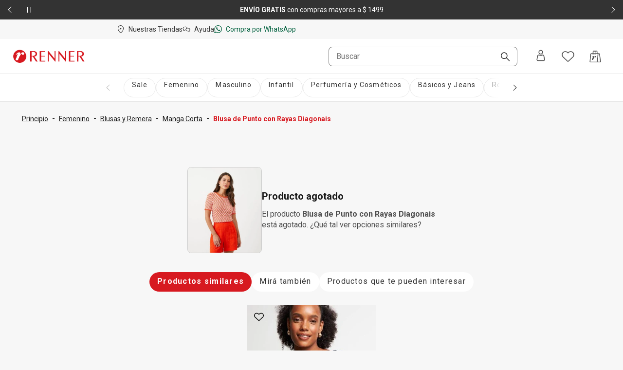

--- FILE ---
content_type: text/css; charset=UTF-8
request_url: https://www.renner.com/assets/navigational/_next/static/css/841fa331cddab314.css
body_size: 3653
content:
@media(min-width:640px){.autocomplete-shimmer_container__2QMw8{display:flex;flex-direction:column;margin-right:var(--ds-spacing-m)}}.autocomplete-shimmer_menuShimmer__jEfSC{height:100vh}.autocomplete-shimmer_menuShimmer__jEfSC .autocomplete-shimmer_suggestionsTerm__aSAyk{max-width:226px}.autocomplete-shimmer_menuShimmer__jEfSC .autocomplete-shimmer_suggestionsContainer__47KU9,.autocomplete-shimmer_menuShimmer__jEfSC .autocomplete-shimmer_suggestionsContainer__47KU9>div{margin-left:var(--ds-spacing-none)}.autocomplete-shimmer_menuShimmer__jEfSC .autocomplete-shimmer_suggestionsContainer__47KU9>div:first-child{max-width:179px}.autocomplete-shimmer_menuShimmer__jEfSC .autocomplete-shimmer_suggestionsContainer__47KU9>div:nth-child(2){max-width:226px}.autocomplete-shimmer_menuShimmer__jEfSC .autocomplete-shimmer_suggestionsContainer__47KU9>div:nth-child(3){max-width:179px}.autocomplete-shimmer_menuShimmer__jEfSC .autocomplete-shimmer_suggestionsContainer__47KU9>div:nth-child(4){max-width:140px}.autocomplete-shimmer_menuShimmer__jEfSC .autocomplete-shimmer_suggestionsContainer__47KU9>div:nth-child(5){max-width:226px}.autocomplete-shimmer_suggestionsTerm__aSAyk{height:20px;margin:var(--ds-spacing-m) 0;max-width:149px;flex-grow:1}.autocomplete-shimmer_iconSearch__t8ruK{height:22px;width:22px;border-radius:30px!important}.autocomplete-shimmer_suggestion__5GO3P{display:flex;flex-direction:row;align-items:center;height:40px;margin-left:var(--ds-spacing-s);gap:var(--ds-spacing-s)}@media(min-width:640px){.autocomplete-shimmer_suggestion__5GO3P{margin-right:var(--ds-spacing-m)}}@media(min-width:900px){.autocomplete-shimmer_suggestion__5GO3P{margin-left:var(--ds-spacing-m)}}.autocomplete-shimmer_suggestionsContainer__47KU9{display:flex;flex-direction:column}.autocomplete-shimmer_productContainer__l_7Mg{margin-left:var(--ds-spacing-m);display:flex;gap:6px}@media(min-width:900px){.autocomplete-shimmer_productContainer__l_7Mg{margin-left:var(--ds-spacing-none);flex-direction:column;flex-wrap:wrap;max-height:205px}}@media(min-width:1300px){.autocomplete-shimmer_productContainer__l_7Mg{max-height:285px}}.autocomplete-shimmer_product__rSy3P{margin-bottom:var(--ds-spacing-m)}@media(min-width:900px){.autocomplete-shimmer_product__rSy3P{width:115px;margin-bottom:var(--ds-spacing-l)}.autocomplete-shimmer_product__rSy3P:not(:nth-last-child(-n+2)){display:none}}@media(min-width:1300px){.autocomplete-shimmer_product__rSy3P{width:158px;margin-bottom:var(--ds-spacing-xl)}.autocomplete-shimmer_product__rSy3P:not(:nth-last-child(-n+2)){display:block}}.autocomplete-shimmer_productImg__o3oLO{width:73%;height:236px}@media(min-width:320px){.autocomplete-shimmer_productImg__o3oLO{height:181px;width:115px}}@media(min-width:375px){.autocomplete-shimmer_productImg__o3oLO{height:219px;width:136px}}@media(min-width:640px){.autocomplete-shimmer_productImg__o3oLO{height:236px;width:146px}}@media(min-width:900px){.autocomplete-shimmer_productImg__o3oLO{height:175px;width:115px}}@media(min-width:1300px){.autocomplete-shimmer_productImg__o3oLO{height:245px;width:158px}}.autocomplete-shimmer_productLabel__ESLTA{width:99px;height:20px;margin:4px 0}.HeaderUserContent_links__s44gB{display:flex;align-items:center;z-index:100}@media(min-width:900px){.HeaderUserContent_links__s44gB{width:176px;margin-left:var(--ds-spacing-m);justify-content:space-evenly}}.HeaderUserContent_buttonIcon__34UrE,.HeaderUserContent_myAccountButton__Aic8K{background-color:rgba(0,0,0,0);border:none;cursor:pointer;width:48px;height:48px;display:flex;justify-content:center;align-items:center;color:var(--ds-color-neutrals-30);transition:all .3s}@media(min-width:640px){.HeaderUserContent_buttonIcon__34UrE:hover,.HeaderUserContent_myAccountButton__Aic8K:hover{color:var(--ds-color-neutrals-10)}}.HeaderUserContent_myAccountButton__Aic8K{display:none;overflow:hidden}@media(min-width:900px){.HeaderUserContent_myAccountButton__Aic8K{display:flex}}.HeaderUserContent_headerUserWrapper___MJQH{display:flex;align-items:center;cursor:pointer}@media(min-width:900px){.HeaderUserContent_headerUserWrapper___MJQH{overflow:hidden}}.HeaderUserContent_iconAccount__KyyvO{pointer-events:none}.HeaderUserContent_wishlistHover__0OgJ2 svg{height:22px;fill:rgba(0,0,0,0);stroke-width:1.6px;stroke:var(--ds-color-neutrals-30);transition:all .3s}@media(min-width:640px){.HeaderUserContent_wishlistHover__0OgJ2:hover svg{stroke:var(--ds-color-brand-core-main);fill:var(--ds-color-brand-core-main)}}@media(min-width:900px){.HeaderUserContent_wishlistHover__0OgJ2 svg{width:26px;height:24px}}.HeaderUserContent_isLoggedIn__GC2uZ svg{stroke:var(--ds-color-brand-core-main);fill:var(--ds-color-brand-core-main)}.HeaderUserContent_userWelcome__f8Xmq{display:none}@media(min-width:900px){.HeaderUserContent_userWelcome__f8Xmq{text-transform:capitalize;display:block;font-size:var(--ds-font-size-s);font-weight:var(--ds-font-weight-regular);line-height:var(--ds-line-height-normal);letter-spacing:var(--ds-spacing-none);text-align:left;color:var(--ds-color-brand-core-main);white-space:nowrap;width:72px;text-overflow:ellipsis;overflow:hidden}}@media(min-width:1300px){.HeaderUserContent_userWelcome__f8Xmq{text-align:right}}.HeaderMinicart_buttonIcon__w_JC4{background-color:rgba(0,0,0,0);border:none;position:relative;cursor:pointer;width:48px;height:48px;display:flex;justify-content:center;align-items:center;color:var(--ds-color-neutrals-30);transition:all .3s}.HeaderMinicart_buttonIcon__w_JC4 svg{height:22px}@media(min-width:640px){.HeaderMinicart_buttonIcon__w_JC4:hover{color:var(--ds-color-neutrals-10)}}@media(min-width:900px){.HeaderMinicart_buttonIcon__w_JC4 svg{height:24px}}.HeaderMinicart_badge__5dhAK{position:absolute;bottom:22px;left:20px;background-color:var(--ds-color-brand-core-main);color:var(--ds-color-background-base-main);font-size:var(--ds-font-size-xs);font-weight:var(--ds-font-weight-bold);width:22px;height:22px;border-radius:50%;padding:var(--ds-spacing-xs);letter-spacing:.5px;cursor:pointer}@media(min-width:900px){.HeaderMinicart_badge__5dhAK{bottom:26px;left:22px}}.HeaderMinicart_large__ttDle{font-size:11px;padding:12px;display:flex;justify-content:center;align-items:center}.popover_popoverContent__b7iEs{z-index:var(--popover-index)}.my-account-shimmer_headerOptions__DzRtn{display:flex;overflow:hidden;flex-direction:column}@media(min-width:640px){.my-account-shimmer_headerOptions__DzRtn{justify-content:center}}.my-account-shimmer_headerOption__WjQt_{width:100%;height:48px;display:flex;align-items:center;gap:var(--ds-spacing-s);padding:var(--ds-spacing-none) var(--ds-spacing-m)}.my-account-shimmer_headerOptionImage__9m84S{width:16px;height:16px;border-radius:var(--ds-border-radius-circle)!important}.my-account-shimmer_headerOptionContent__mgZVp{width:100%;height:16px}.my-account-shimmer_buttonContent__QJt2T{width:calc(100% - 32px);height:32px;margin:var(--ds-spacing-m) var(--ds-spacing-m) var(--ds-spacing-s)}.MyAcount_wrapper__aOJtH{display:flex;padding:var(--ds-spacing-none) var(--ds-spacing-s) var(--ds-spacing-m) var(--ds-spacing-s);flex-direction:column;justify-content:center;align-items:stretch;gap:var(--ds-spacing-m);align-self:stretch;width:315px}.MyAcount_containerButton__h8TIu{display:flex;flex-direction:row;gap:var(--ds-spacing-m)}.MyAcount_title__C7Q_N{font-size:var(--ds-font-size-m);font-weight:var(--ds-font-weight-bold);margin-top:var(--ds-spacing-m)}.MyAcount_subtitle___7yFf,.MyAcount_title__C7Q_N{color:var(--ds-color-primary-main);line-height:var(--ds-line-height-tall)}.MyAcount_subtitle___7yFf{font-size:var(--ds-font-size-s)}.MyAcount_button__obkNO{width:137.5px;height:48px}.MyAcount_iconBox__w24Lf,.MyAcount_iconBox__w24Lf>svg{width:16px;height:16px}.MyAcount_activeIcon__6XNzh,.MyAcount_iconBox__w24Lf>svg{color:var(--ds-color-brand-core-main)}.MyAcount_activeIcon__6XNzh:hover svg{stroke:var(--ds-color-brand-core-main);fill:var(--ds-color-brand-core-main)}.MyAcount_menuItems__n9dCi{display:flex;flex-direction:row;gap:var(--ds-spacing-m);height:48px;padding:var(--ds-spacing-none) var(--ds-spacing-m) var(--ds-spacing-none) var(--ds-spacing-m);align-items:center;cursor:pointer}.MyAcount_menuItems__n9dCi:hover{background-color:var(--ds-color-brand-support-lighter);border-radius:var(--ds-border-radius-rounded)}.MyAcount_loggedInWrapper__KNGh8{display:flex;flex-direction:column;justify-content:center;align-items:stretch;align-self:stretch;width:229px}.MyAcount_exitButton__aUMUA{width:69px;height:32px;margin:var(--ds-spacing-m) var(--ds-spacing-l)}.HeaderSearchBar_modalContent__5ofa0{display:flex;align-items:center;gap:var(--ds-spacing-m)}@media(min-width:900px){.HeaderSearchBar_modalContent__5ofa0{align-items:center;justify-content:flex-end;margin-left:var(--ds-spacing-m)}}@media(min-width:1300px){.HeaderSearchBar_modalContent__5ofa0{align-items:center;margin-left:0}}.HeaderSearchBar_searchContainer__oENk1{display:none;align-items:center;background-color:var(--ds-color-background-base-main);z-index:100}@media(min-width:900px){.HeaderSearchBar_searchContainer__oENk1{display:flex}}.HeaderSearchBar_searchContainer__oENk1 svg:first-child{width:33px;height:33px;color:var(--ds-color-brand-core-main);margin-right:var(--ds-spacing-m);margin-left:var(--ds-spacing-m)}.HeaderSearchBar_searchContainer__oENk1 svg:last-child{width:18px;color:var(--ds-color-icon-main);margin-right:0}.HeaderSearchBar_searchContainer__oENk1>div{margin:0}.HeaderSearchBar_searchContainer__oENk1 .ds-input-search-input-search-root{width:256px;height:40px;transition:all .3s ease-in-out}@media(min-width:900px){.HeaderSearchBar_searchContainer__oENk1 .ds-input-search-input-search-root{width:388px}}@media(min-width:1300px){.HeaderSearchBar_searchContainer__oENk1 .ds-input-search-input-search-root{width:400px}}.HeaderSearchBar_cleansearchIcon__mQKPQ,.HeaderSearchBar_searchIcon__XnPTj{position:absolute;right:var(--ds-spacing-m);top:50%;transform:translateY(-50%);color:var(--ds-color-text-helper);cursor:pointer}.HeaderSearchBar_cleansearchIcon__mQKPQ{z-index:100;pointer-events:auto}.HeaderSearchBar_mobileSearchIcon__Kr8Q4{height:20px;width:20px;position:relative;color:var(--ds-color-text-helper);cursor:pointer;display:block;z-index:100}@media(min-width:375px){.HeaderSearchBar_mobileSearchIcon__Kr8Q4{left:var(--ds-spacing-s)}}.HeaderSearchBar_leftIcon___781g{margin-right:var(--ds-spacing-s);cursor:pointer}@media(min-width:900px){.HeaderSearchBar_leftIcon___781g{display:none}}.HeaderSearchBar_searchImage__R_s4_{width:222px;height:40px;margin-left:16px;margin-right:27.95px;border-radius:40px;text-align:center;justify-content:center;align-items:center;border:none;background-color:var(--ds-color-background-base-main);display:none}header.search-is-open .HeaderSearchBar_searchImage__R_s4_{display:flex}header.search-is-open .HeaderSearchBar_searchContainer__oENk1 .ds-input-search-input-search-root{width:530px;height:40px}@media(min-width:1300px){header.search-is-open .HeaderSearchBar_searchContainer__oENk1 .ds-input-search-input-search-root{width:944px}}.HeaderSearchBar_mobileSearchIconButtonArea__xlNlb{height:48px;width:48px;border:none;background-color:rgba(0,0,0,0);cursor:pointer;display:flex;justify-content:center;align-items:center}@media(min-width:900px){.HeaderSearchBar_mobileSearchIconButtonArea__xlNlb{display:none}}.HeaderSearchBar_disabledSearchedTerms__udpBc{display:none}.HeaderSearchBar_openedSearch__tmNj0{width:150px}@media(min-width:1300px){.HeaderSearchBar_openedSearch__tmNj0{width:176px}}.HeaderNavbar_containerMenuDesktop__x8K9Y{display:none}@media(min-width:900px){.HeaderNavbar_containerMenuDesktop__x8K9Y{display:block;height:57px;width:100%;background-color:var(--ds-color-background-base-main)}}.HeaderNavbar_spacingEmpty__TQ83y{width:100%;height:72px;display:none}.HeaderNavbar_headerBar__f41o7{position:relative;height:48px;width:100%;z-index:150;transition:height .3s ease-in-out;background-color:var(--ds-color-background-base-main);border-bottom:1px solid var(--ds-color-background-layer-02-main)}@media(min-width:900px){.HeaderNavbar_headerBar__f41o7{height:72px;background-color:var(--ds-color-background-base-main);display:flex;justify-content:space-around}}.HeaderNavbar_headerBar__f41o7 .HeaderNavbar_headerBarContainer__zZ_l_{width:100%;position:relative;padding-left:var(--ds-spacing-none);padding-right:var(--ds-spacing-none);justify-content:space-between}@media(min-width:900px){.HeaderNavbar_headerBar__f41o7 .HeaderNavbar_headerBarContainer__zZ_l_{padding-left:var(--ds-spacing-none);padding-right:var(--ds-spacing-none);margin-left:24px;margin-right:24px}}@media(min-width:1300px){.HeaderNavbar_headerBar__f41o7 .HeaderNavbar_headerBarContainer__zZ_l_{margin:var(--ds-spacing-none);padding-left:var(--ds-spacing-l);padding-right:var(--ds-spacing-l)}.HeaderNavbar_headerBar__f41o7 .HeaderNavbar_headerBarContainer__zZ_l_ .HeaderNavbar_container__7Yn9N{padding-left:var(--ds-spacing-none);padding-right:var(--ds-spacing-none);margin:var(--ds-spacing-none)}}.HeaderNavbar_headerBar__f41o7 .HeaderNavbar_headerBarContainer__zZ_l_ .HeaderNavbar_enabledSearchedTerms__T2yAj{display:none;align-items:center;justify-content:center}.HeaderNavbar_headerBar__f41o7 .HeaderNavbar_headerBarContainer__zZ_l_ .HeaderNavbar_containerLogoExpanded__4kEYT{width:100%;display:none;align-items:center;justify-content:center;padding-top:var(--ds-spacing-m)}.HeaderNavbar_headerBar__f41o7 .HeaderNavbar_headerBarContainer__zZ_l_ .HeaderNavbar_containerLogoExpanded__4kEYT div a{height:21px}.HeaderNavbar_headerBar__f41o7 .HeaderNavbar_headerBarContainer__zZ_l_ .HeaderNavbar_containerLogo__ogXLk{width:100%;display:flex;align-items:center;justify-content:center;flex:2 1;height:100%;padding:14px var(--ds-spacing-none)}@media(min-width:900px){.HeaderNavbar_headerBar__f41o7 .HeaderNavbar_headerBarContainer__zZ_l_ .HeaderNavbar_containerLogo__ogXLk{display:none}}.HeaderNavbar_headerBarContainer__zZ_l_{display:flex;align-items:center;height:100%}.HeaderNavbar_headerBarContainer__zZ_l_ .HeaderNavbar_containerMenuExpanded__LwOmI{display:flex;flex:0 1}@media(min-width:900px){.HeaderNavbar_headerBarContainer__zZ_l_ .HeaderNavbar_containerMenuExpanded__LwOmI{flex:1 1}}.HeaderNavbar_headerBarContainer__zZ_l_ .HeaderNavbar_containerMenuExpanded__LwOmI .HeaderNavbar_containerMenuExpandedWrapper__atMWK{width:100%}@media(min-width:900px){.HeaderNavbar_headerBarContainer__zZ_l_ .HeaderNavbar_containerMenuExpanded__LwOmI .HeaderNavbar_containerMenuExpandedWrapper__atMWK{display:flex;justify-content:space-between;align-items:center}}.HeaderNavbar_headerBarContainer__zZ_l_ .HeaderNavbar_containerMenuExpandedSearching__wBc9R{display:flex;flex:0 1}@media(min-width:900px){.HeaderNavbar_headerBarContainer__zZ_l_ .HeaderNavbar_containerMenuExpandedSearching__wBc9R{flex:1 1}}.HeaderNavbar_headerBarContainer__zZ_l_ .HeaderNavbar_containerMenuExpandedSearching__wBc9R .HeaderNavbar_containerMenuExpandedWrapper__atMWK{width:100%}@media(min-width:900px){.HeaderNavbar_headerBarContainer__zZ_l_ .HeaderNavbar_containerMenuExpandedSearching__wBc9R .HeaderNavbar_containerMenuExpandedWrapper__atMWK{justify-content:space-between}}.HeaderNavbar_headerBarContainer__zZ_l_ .HeaderNavbar_containerMenuExpandedOpened__zRth3{margin-top:var(--ds-spacing-m)}header.search-is-open .HeaderNavbar_onlyOpen__qyuY4{display:flex}header.search-is-open .HeaderNavbar_headerBarContainer__zZ_l_{display:block}header.search-is-open .HeaderNavbar_headerBarContainer__zZ_l_ .HeaderNavbar_containerLogoExpanded__4kEYT,header.search-is-open .HeaderNavbar_headerBarContainer__zZ_l_ .HeaderNavbar_enabledSearchedTerms__T2yAj{display:flex}header.search-is-open .HeaderNavbar_headerBarContainer__zZ_l_ .HeaderNavbar_notOpen__mV5Jd{display:none}header.search-is-open .HeaderNavbar_headerBar__f41o7{height:auto;z-index:200;position:absolute;top:40px}@media(min-width:900px){header.search-is-open .HeaderNavbar_headerBar__f41o7{width:100%;max-height:400px;transition:height .3s ease-in-out}}@media(min-width:1300px){header.search-is-open .HeaderNavbar_headerBar__f41o7{max-height:469px;transition:height .3s ease-in-out}}header.search-is-open .HeaderNavbar_searchHistoryEmpty___q6PX{background-color:var(--ds-color-brand-support-lighter);height:auto;z-index:200;position:absolute;top:0}header.search-is-open .HeaderNavbar_searchOverlay__QtD5q{width:100%;height:100%;position:fixed;z-index:100}header.search-is-open .HeaderNavbar_spacingEmpty__TQ83y{display:block}div.HeaderNavbar_logoDesktop__O8yD9{display:none}@media(min-width:900px){div.HeaderNavbar_logoDesktop__O8yD9{display:block}.HeaderNavbar_containerLogoDesktop__oMZBX{width:100px}}.HeaderNavbar_containerMenuExpandedWrapper__atMWK .HeaderNavbar_noDisplay__zNniF{display:none}.HeaderQuickLinks_links__QTnTo{display:flex;gap:var(--ds-spacing-l);align-items:center;justify-content:flex-end;height:100%;font-size:var(--ds-font-size-s);white-space:nowrap;overflow:hidden;flex-wrap:wrap}.HeaderQuickLinks_links__QTnTo a{display:flex;align-items:center;color:var(--ds-color-text-support)}.HeaderQuickLinks_links__QTnTo svg{margin-right:var(--ds-spacing-s)}.HeaderQuickLinks_linksLeft__jGH9M{justify-content:flex-start}.HeaderQuickLinks_link__mkz0e{height:100%;display:flex;justify-content:center;align-items:center}.HeaderQuickLinks_link__mkz0e:hover a{color:var(--ds-color-icon-hover)}.HeaderQuickLinks_link__mkz0e a{height:40px}.HeaderQuickLinks_link__mkz0e .HeaderQuickLinks_whatsappLink__LVk4g{color:var(--ds-color-success-main);fill:var(--ds-color-success-main)}.HeaderQuickLinks_link__mkz0e .HeaderQuickLinks_whatsappLink__LVk4g:hover span,.HeaderQuickLinks_link__mkz0e .HeaderQuickLinks_whatsappLink__LVk4g:hover svg{color:var(--ds-color-success-medium);fill:var(--ds-color-success-medium)}.menu-categories_overlay___oc9_{display:none;position:fixed;width:100%;height:100vh;left:0;opacity:var(--ds-opacity-02);z-index:200;cursor:pointer;background-color:var(--ds-color-background-layer-04-main);top:0;transition:top .3s ease-in-out,height .3s ease-in-out}.menu-categories_overlay___oc9_.menu-categories_menuOpen__vodtF{top:var(--height-header,0);height:calc(100vh - var(--height-header, 0px))}@media(min-width:900px){.menu-categories_overlay___oc9_{position:absolute}}.menu-categories_wrapperMenu__X17RS{position:relative;top:100%;width:100%}.menu-categories_overlay___oc9_.menu-categories_active__iFWBN{display:block}.menu-categories_sidebar__EJNhm{width:100%;height:100vh;background-color:var(--ds-color-neutrals-100);position:fixed;top:0;left:0;overflow:hidden;z-index:800;box-shadow:var(--ds-shadow-wide);bottom:0;transform:translateY(100%);transition:transform .3s ease-in-out,width .3s ease-in-out,top .3s ease-in-out,height .3s ease-in-out}.menu-categories_sidebar__EJNhm.menu-categories_menuOpen__vodtF{top:var(--height-header,0);height:calc(100vh - var(--height-header, 0px))}@media(min-width:900px){.menu-categories_sidebar__EJNhm{position:absolute;max-width:360px;transform:none;width:0}}@media(min-width:1300px){.menu-categories_sidebar__EJNhm{max-width:460px}}.menu-categories_sidebar__EJNhm.menu-categories_open__xIEZV{width:100%;transform:translateY(0)}@media(min-width:900px){.menu-categories_sidebar__EJNhm.menu-categories_open__xIEZV{width:360px;transform:none}}@media(min-width:1300px){.menu-categories_sidebar__EJNhm.menu-categories_open__xIEZV{width:460px}}.menu-categories_wrapperSidebar__6ujWZ{width:100%;height:100%;overflow-y:auto}.menu-categories_wrapperSidebar__6ujWZ::-webkit-scrollbar{display:none}@media(min-width:900px){.menu-categories_wrapperSidebar__6ujWZ::-webkit-scrollbar{width:5px;display:block}}.menu-categories_wrapperSidebar__6ujWZ::-webkit-scrollbar-thumb{border-radius:var(--ds-border-radius-rounded-big);background-color:var(--ds-color-neutrals-80)}.menu-categories_wrapper__JYdqz{width:100%;height:56px;display:flex;position:relative;align-items:center;justify-content:center;border-bottom:var(--ds-border-width-hairline) solid var(--ds-color-neutrals-60)}.menu-categories_wrapper__JYdqz h2{font-size:var(--ds-font-size-m);font-weight:var(--ds-font-weight-bold)}.menu-categories_buttonClose__o1zGf{position:absolute;width:48px;height:48px;right:0;border:none;cursor:pointer;background-color:rgba(0,0,0,0)}.menu-categories_searchImage__1JeL8{width:222px;height:40px;margin-left:16px;margin-right:27.95px;border-radius:40px;text-align:center;justify-content:center;align-items:center;border:none;display:block;background-color:var(--ds-color-background-layer-01-main)}@media(min-width:900px){.menu-categories_searchImage__1JeL8{display:none}}.BackToTopButton_button___JvxL{cursor:pointer;position:fixed;right:var(--ds-spacing-none);bottom:var(--ds-spacing-none);z-index:100;border-radius:var(--ds-border-radius-circle);border:1px solid var(--ds-color-neutrals-100);background:var(--ds-color-neutrals-90);box-shadow:var(--ds-shadow-wide);padding:12px;margin-right:var(--ds-spacing-s);margin-bottom:var(--ds-spacing-m);display:flex;justify-content:center;align-items:center;width:48px;height:48px}.BackToTopButton_button___JvxL svg{width:24px;height:24px}@media(min-width:900px){.BackToTopButton_button___JvxL{margin-right:var(--ds-spacing-l);width:56px;height:56px}.BackToTopButton_button___JvxL svg{width:32px;height:32px}}@keyframes BackToTopButton_fadeIn__iFHwj{0%{opacity:0}to{opacity:1}}@keyframes BackToTopButton_fadeOut__HFaXY{0%{opacity:1}to{opacity:0}}.BackToTopButton_fadeIn__iFHwj{animation:BackToTopButton_fadeIn__iFHwj .3s ease-in-out forwards;visibility:visible}.BackToTopButton_fadeOut__HFaXY{animation:BackToTopButton_fadeOut__HFaXY .3s ease-in-out forwards;visibility:hidden}.BackToTopButton_cartPage__XsOuF{margin-bottom:165px}@media(min-width:640px){.BackToTopButton_cartPage__XsOuF{margin-bottom:96px}}